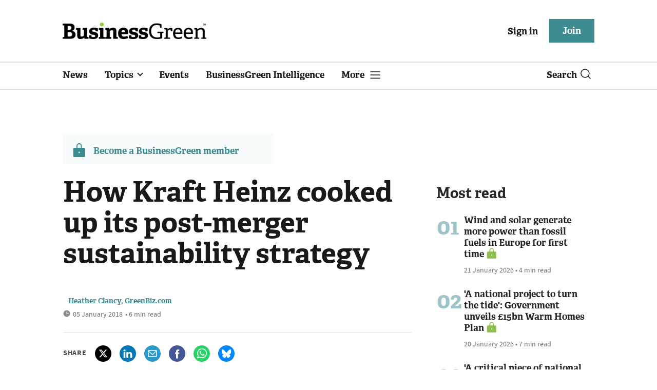

--- FILE ---
content_type: text/html; charset=utf-8
request_url: https://www.businessgreen.com/get_remote_component?id=4a751042-5670-9e34-bab5-e815fe7a79cc
body_size: 1213
content:
<!-- Component :: most_read_right--> 
  <div class="common-full-block ranked-articles-list single-col ">
    <div class="common-header-content">
      <div class="common-header">
        Most read
      </div>
    </div>
    <div class="row most-ranked-block">
        <div class="most-ranked-content col-lg-12 col-md-6 col-sm-6">
          <div class="most-ranked-left">01</div>
          <div class="most-ranked-right">
            <h4>    <a title=" Wind and solar generate more power than fossil fuels in Europe for first time" class="lock" href="/news/4524566/wind-solar-generate-power-fossil-fuels-europe"> Wind and solar generate more power than fossil fuels in Europe for first time</a>
</h4>
            <div class="published">
                21 January 2026


 •
              4 min read
            </div>
          </div>
        </div>
        <div class="most-ranked-content col-lg-12 col-md-6 col-sm-6">
          <div class="most-ranked-left">02</div>
          <div class="most-ranked-right">
            <h4>    <a title="&#39;A national project to turn the tide&#39;: Government unveils £15bn Warm Homes Plan" class="lock" href="/news/4524489/national-project-turn-tide-government-unveils-15bn-warm-homes-plan">&#39;A national project to turn the tide&#39;: Government unveils £15bn Warm Homes Plan</a>
</h4>
            <div class="published">
                20 January 2026


 •
              7 min read
            </div>
          </div>
        </div>
        <div class="most-ranked-content col-lg-12 col-md-6 col-sm-6">
          <div class="most-ranked-left">03</div>
          <div class="most-ranked-right">
            <h4>    <a title=" &#39;A critical piece of national infrastructure&#39;: Crown Estate agrees UK&#39;s first commercial carbon storage deal" class="lock" href="/news/4524587/critical-piece-national-infrastructure-crown-estate-agrees-uks-commercial-carbon-storage-deal"> &#39;A critical piece of national infrastructure&#39;: Crown Estate agrees UK&#39;s first commercial carbon storage deal</a>
</h4>
            <div class="published">
                22 January 2026


 •
              2 min read
            </div>
          </div>
        </div>
        <div class="most-ranked-content col-lg-12 col-md-6 col-sm-6">
          <div class="most-ranked-left">04</div>
          <div class="most-ranked-right">
            <h4>    <a title="Warm Homes Plan: A guide for the green economy" class="lock" href="/news-analysis/4524574/warm-homes-plan-guide-green-economy">Warm Homes Plan: A guide for the green economy</a>
</h4>
            <div class="published">
                22 January 2026


 •
              13 min read
            </div>
          </div>
        </div>
        <div class="most-ranked-content col-lg-12 col-md-6 col-sm-6">
          <div class="most-ranked-left">05</div>
          <div class="most-ranked-right">
            <h4>    <a title="SBTi hails latest milestone as 10,000 companies commit to science-based climate targets" class="lock" href="/news/4524602/sbti-hails-milestone-companies-commit-science-climate-targets">SBTi hails latest milestone as 10,000 companies commit to science-based climate targets</a>
</h4>
            <div class="published">
                22 January 2026


 •
              6 min read
            </div>
          </div>
        </div>
    </div>
  </div>

